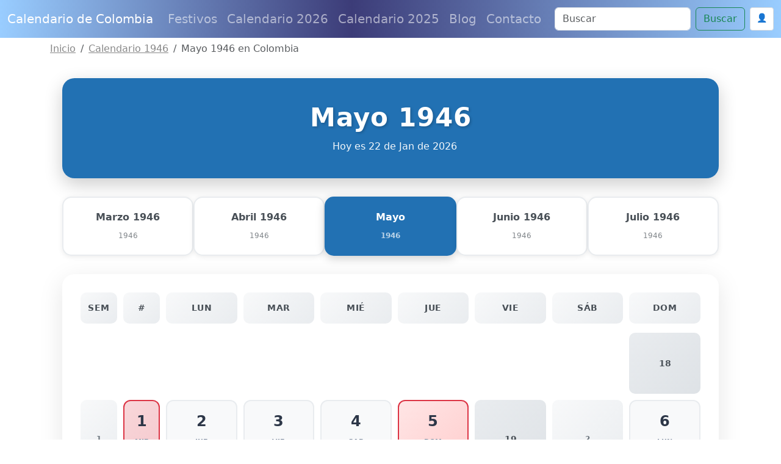

--- FILE ---
content_type: text/html; charset=utf-8
request_url: https://www.google.com/recaptcha/api2/anchor?ar=1&k=6Le2RAsrAAAAAD-Qz87XwaXoUgU4sq9wnNjMXIOU&co=aHR0cHM6Ly93d3cuY2FsZW5kYXJpb2RlY29sb21iaWEuY29tOjQ0Mw..&hl=en&v=PoyoqOPhxBO7pBk68S4YbpHZ&size=normal&anchor-ms=20000&execute-ms=30000&cb=sn2mrn6jx708
body_size: 49623
content:
<!DOCTYPE HTML><html dir="ltr" lang="en"><head><meta http-equiv="Content-Type" content="text/html; charset=UTF-8">
<meta http-equiv="X-UA-Compatible" content="IE=edge">
<title>reCAPTCHA</title>
<style type="text/css">
/* cyrillic-ext */
@font-face {
  font-family: 'Roboto';
  font-style: normal;
  font-weight: 400;
  font-stretch: 100%;
  src: url(//fonts.gstatic.com/s/roboto/v48/KFO7CnqEu92Fr1ME7kSn66aGLdTylUAMa3GUBHMdazTgWw.woff2) format('woff2');
  unicode-range: U+0460-052F, U+1C80-1C8A, U+20B4, U+2DE0-2DFF, U+A640-A69F, U+FE2E-FE2F;
}
/* cyrillic */
@font-face {
  font-family: 'Roboto';
  font-style: normal;
  font-weight: 400;
  font-stretch: 100%;
  src: url(//fonts.gstatic.com/s/roboto/v48/KFO7CnqEu92Fr1ME7kSn66aGLdTylUAMa3iUBHMdazTgWw.woff2) format('woff2');
  unicode-range: U+0301, U+0400-045F, U+0490-0491, U+04B0-04B1, U+2116;
}
/* greek-ext */
@font-face {
  font-family: 'Roboto';
  font-style: normal;
  font-weight: 400;
  font-stretch: 100%;
  src: url(//fonts.gstatic.com/s/roboto/v48/KFO7CnqEu92Fr1ME7kSn66aGLdTylUAMa3CUBHMdazTgWw.woff2) format('woff2');
  unicode-range: U+1F00-1FFF;
}
/* greek */
@font-face {
  font-family: 'Roboto';
  font-style: normal;
  font-weight: 400;
  font-stretch: 100%;
  src: url(//fonts.gstatic.com/s/roboto/v48/KFO7CnqEu92Fr1ME7kSn66aGLdTylUAMa3-UBHMdazTgWw.woff2) format('woff2');
  unicode-range: U+0370-0377, U+037A-037F, U+0384-038A, U+038C, U+038E-03A1, U+03A3-03FF;
}
/* math */
@font-face {
  font-family: 'Roboto';
  font-style: normal;
  font-weight: 400;
  font-stretch: 100%;
  src: url(//fonts.gstatic.com/s/roboto/v48/KFO7CnqEu92Fr1ME7kSn66aGLdTylUAMawCUBHMdazTgWw.woff2) format('woff2');
  unicode-range: U+0302-0303, U+0305, U+0307-0308, U+0310, U+0312, U+0315, U+031A, U+0326-0327, U+032C, U+032F-0330, U+0332-0333, U+0338, U+033A, U+0346, U+034D, U+0391-03A1, U+03A3-03A9, U+03B1-03C9, U+03D1, U+03D5-03D6, U+03F0-03F1, U+03F4-03F5, U+2016-2017, U+2034-2038, U+203C, U+2040, U+2043, U+2047, U+2050, U+2057, U+205F, U+2070-2071, U+2074-208E, U+2090-209C, U+20D0-20DC, U+20E1, U+20E5-20EF, U+2100-2112, U+2114-2115, U+2117-2121, U+2123-214F, U+2190, U+2192, U+2194-21AE, U+21B0-21E5, U+21F1-21F2, U+21F4-2211, U+2213-2214, U+2216-22FF, U+2308-230B, U+2310, U+2319, U+231C-2321, U+2336-237A, U+237C, U+2395, U+239B-23B7, U+23D0, U+23DC-23E1, U+2474-2475, U+25AF, U+25B3, U+25B7, U+25BD, U+25C1, U+25CA, U+25CC, U+25FB, U+266D-266F, U+27C0-27FF, U+2900-2AFF, U+2B0E-2B11, U+2B30-2B4C, U+2BFE, U+3030, U+FF5B, U+FF5D, U+1D400-1D7FF, U+1EE00-1EEFF;
}
/* symbols */
@font-face {
  font-family: 'Roboto';
  font-style: normal;
  font-weight: 400;
  font-stretch: 100%;
  src: url(//fonts.gstatic.com/s/roboto/v48/KFO7CnqEu92Fr1ME7kSn66aGLdTylUAMaxKUBHMdazTgWw.woff2) format('woff2');
  unicode-range: U+0001-000C, U+000E-001F, U+007F-009F, U+20DD-20E0, U+20E2-20E4, U+2150-218F, U+2190, U+2192, U+2194-2199, U+21AF, U+21E6-21F0, U+21F3, U+2218-2219, U+2299, U+22C4-22C6, U+2300-243F, U+2440-244A, U+2460-24FF, U+25A0-27BF, U+2800-28FF, U+2921-2922, U+2981, U+29BF, U+29EB, U+2B00-2BFF, U+4DC0-4DFF, U+FFF9-FFFB, U+10140-1018E, U+10190-1019C, U+101A0, U+101D0-101FD, U+102E0-102FB, U+10E60-10E7E, U+1D2C0-1D2D3, U+1D2E0-1D37F, U+1F000-1F0FF, U+1F100-1F1AD, U+1F1E6-1F1FF, U+1F30D-1F30F, U+1F315, U+1F31C, U+1F31E, U+1F320-1F32C, U+1F336, U+1F378, U+1F37D, U+1F382, U+1F393-1F39F, U+1F3A7-1F3A8, U+1F3AC-1F3AF, U+1F3C2, U+1F3C4-1F3C6, U+1F3CA-1F3CE, U+1F3D4-1F3E0, U+1F3ED, U+1F3F1-1F3F3, U+1F3F5-1F3F7, U+1F408, U+1F415, U+1F41F, U+1F426, U+1F43F, U+1F441-1F442, U+1F444, U+1F446-1F449, U+1F44C-1F44E, U+1F453, U+1F46A, U+1F47D, U+1F4A3, U+1F4B0, U+1F4B3, U+1F4B9, U+1F4BB, U+1F4BF, U+1F4C8-1F4CB, U+1F4D6, U+1F4DA, U+1F4DF, U+1F4E3-1F4E6, U+1F4EA-1F4ED, U+1F4F7, U+1F4F9-1F4FB, U+1F4FD-1F4FE, U+1F503, U+1F507-1F50B, U+1F50D, U+1F512-1F513, U+1F53E-1F54A, U+1F54F-1F5FA, U+1F610, U+1F650-1F67F, U+1F687, U+1F68D, U+1F691, U+1F694, U+1F698, U+1F6AD, U+1F6B2, U+1F6B9-1F6BA, U+1F6BC, U+1F6C6-1F6CF, U+1F6D3-1F6D7, U+1F6E0-1F6EA, U+1F6F0-1F6F3, U+1F6F7-1F6FC, U+1F700-1F7FF, U+1F800-1F80B, U+1F810-1F847, U+1F850-1F859, U+1F860-1F887, U+1F890-1F8AD, U+1F8B0-1F8BB, U+1F8C0-1F8C1, U+1F900-1F90B, U+1F93B, U+1F946, U+1F984, U+1F996, U+1F9E9, U+1FA00-1FA6F, U+1FA70-1FA7C, U+1FA80-1FA89, U+1FA8F-1FAC6, U+1FACE-1FADC, U+1FADF-1FAE9, U+1FAF0-1FAF8, U+1FB00-1FBFF;
}
/* vietnamese */
@font-face {
  font-family: 'Roboto';
  font-style: normal;
  font-weight: 400;
  font-stretch: 100%;
  src: url(//fonts.gstatic.com/s/roboto/v48/KFO7CnqEu92Fr1ME7kSn66aGLdTylUAMa3OUBHMdazTgWw.woff2) format('woff2');
  unicode-range: U+0102-0103, U+0110-0111, U+0128-0129, U+0168-0169, U+01A0-01A1, U+01AF-01B0, U+0300-0301, U+0303-0304, U+0308-0309, U+0323, U+0329, U+1EA0-1EF9, U+20AB;
}
/* latin-ext */
@font-face {
  font-family: 'Roboto';
  font-style: normal;
  font-weight: 400;
  font-stretch: 100%;
  src: url(//fonts.gstatic.com/s/roboto/v48/KFO7CnqEu92Fr1ME7kSn66aGLdTylUAMa3KUBHMdazTgWw.woff2) format('woff2');
  unicode-range: U+0100-02BA, U+02BD-02C5, U+02C7-02CC, U+02CE-02D7, U+02DD-02FF, U+0304, U+0308, U+0329, U+1D00-1DBF, U+1E00-1E9F, U+1EF2-1EFF, U+2020, U+20A0-20AB, U+20AD-20C0, U+2113, U+2C60-2C7F, U+A720-A7FF;
}
/* latin */
@font-face {
  font-family: 'Roboto';
  font-style: normal;
  font-weight: 400;
  font-stretch: 100%;
  src: url(//fonts.gstatic.com/s/roboto/v48/KFO7CnqEu92Fr1ME7kSn66aGLdTylUAMa3yUBHMdazQ.woff2) format('woff2');
  unicode-range: U+0000-00FF, U+0131, U+0152-0153, U+02BB-02BC, U+02C6, U+02DA, U+02DC, U+0304, U+0308, U+0329, U+2000-206F, U+20AC, U+2122, U+2191, U+2193, U+2212, U+2215, U+FEFF, U+FFFD;
}
/* cyrillic-ext */
@font-face {
  font-family: 'Roboto';
  font-style: normal;
  font-weight: 500;
  font-stretch: 100%;
  src: url(//fonts.gstatic.com/s/roboto/v48/KFO7CnqEu92Fr1ME7kSn66aGLdTylUAMa3GUBHMdazTgWw.woff2) format('woff2');
  unicode-range: U+0460-052F, U+1C80-1C8A, U+20B4, U+2DE0-2DFF, U+A640-A69F, U+FE2E-FE2F;
}
/* cyrillic */
@font-face {
  font-family: 'Roboto';
  font-style: normal;
  font-weight: 500;
  font-stretch: 100%;
  src: url(//fonts.gstatic.com/s/roboto/v48/KFO7CnqEu92Fr1ME7kSn66aGLdTylUAMa3iUBHMdazTgWw.woff2) format('woff2');
  unicode-range: U+0301, U+0400-045F, U+0490-0491, U+04B0-04B1, U+2116;
}
/* greek-ext */
@font-face {
  font-family: 'Roboto';
  font-style: normal;
  font-weight: 500;
  font-stretch: 100%;
  src: url(//fonts.gstatic.com/s/roboto/v48/KFO7CnqEu92Fr1ME7kSn66aGLdTylUAMa3CUBHMdazTgWw.woff2) format('woff2');
  unicode-range: U+1F00-1FFF;
}
/* greek */
@font-face {
  font-family: 'Roboto';
  font-style: normal;
  font-weight: 500;
  font-stretch: 100%;
  src: url(//fonts.gstatic.com/s/roboto/v48/KFO7CnqEu92Fr1ME7kSn66aGLdTylUAMa3-UBHMdazTgWw.woff2) format('woff2');
  unicode-range: U+0370-0377, U+037A-037F, U+0384-038A, U+038C, U+038E-03A1, U+03A3-03FF;
}
/* math */
@font-face {
  font-family: 'Roboto';
  font-style: normal;
  font-weight: 500;
  font-stretch: 100%;
  src: url(//fonts.gstatic.com/s/roboto/v48/KFO7CnqEu92Fr1ME7kSn66aGLdTylUAMawCUBHMdazTgWw.woff2) format('woff2');
  unicode-range: U+0302-0303, U+0305, U+0307-0308, U+0310, U+0312, U+0315, U+031A, U+0326-0327, U+032C, U+032F-0330, U+0332-0333, U+0338, U+033A, U+0346, U+034D, U+0391-03A1, U+03A3-03A9, U+03B1-03C9, U+03D1, U+03D5-03D6, U+03F0-03F1, U+03F4-03F5, U+2016-2017, U+2034-2038, U+203C, U+2040, U+2043, U+2047, U+2050, U+2057, U+205F, U+2070-2071, U+2074-208E, U+2090-209C, U+20D0-20DC, U+20E1, U+20E5-20EF, U+2100-2112, U+2114-2115, U+2117-2121, U+2123-214F, U+2190, U+2192, U+2194-21AE, U+21B0-21E5, U+21F1-21F2, U+21F4-2211, U+2213-2214, U+2216-22FF, U+2308-230B, U+2310, U+2319, U+231C-2321, U+2336-237A, U+237C, U+2395, U+239B-23B7, U+23D0, U+23DC-23E1, U+2474-2475, U+25AF, U+25B3, U+25B7, U+25BD, U+25C1, U+25CA, U+25CC, U+25FB, U+266D-266F, U+27C0-27FF, U+2900-2AFF, U+2B0E-2B11, U+2B30-2B4C, U+2BFE, U+3030, U+FF5B, U+FF5D, U+1D400-1D7FF, U+1EE00-1EEFF;
}
/* symbols */
@font-face {
  font-family: 'Roboto';
  font-style: normal;
  font-weight: 500;
  font-stretch: 100%;
  src: url(//fonts.gstatic.com/s/roboto/v48/KFO7CnqEu92Fr1ME7kSn66aGLdTylUAMaxKUBHMdazTgWw.woff2) format('woff2');
  unicode-range: U+0001-000C, U+000E-001F, U+007F-009F, U+20DD-20E0, U+20E2-20E4, U+2150-218F, U+2190, U+2192, U+2194-2199, U+21AF, U+21E6-21F0, U+21F3, U+2218-2219, U+2299, U+22C4-22C6, U+2300-243F, U+2440-244A, U+2460-24FF, U+25A0-27BF, U+2800-28FF, U+2921-2922, U+2981, U+29BF, U+29EB, U+2B00-2BFF, U+4DC0-4DFF, U+FFF9-FFFB, U+10140-1018E, U+10190-1019C, U+101A0, U+101D0-101FD, U+102E0-102FB, U+10E60-10E7E, U+1D2C0-1D2D3, U+1D2E0-1D37F, U+1F000-1F0FF, U+1F100-1F1AD, U+1F1E6-1F1FF, U+1F30D-1F30F, U+1F315, U+1F31C, U+1F31E, U+1F320-1F32C, U+1F336, U+1F378, U+1F37D, U+1F382, U+1F393-1F39F, U+1F3A7-1F3A8, U+1F3AC-1F3AF, U+1F3C2, U+1F3C4-1F3C6, U+1F3CA-1F3CE, U+1F3D4-1F3E0, U+1F3ED, U+1F3F1-1F3F3, U+1F3F5-1F3F7, U+1F408, U+1F415, U+1F41F, U+1F426, U+1F43F, U+1F441-1F442, U+1F444, U+1F446-1F449, U+1F44C-1F44E, U+1F453, U+1F46A, U+1F47D, U+1F4A3, U+1F4B0, U+1F4B3, U+1F4B9, U+1F4BB, U+1F4BF, U+1F4C8-1F4CB, U+1F4D6, U+1F4DA, U+1F4DF, U+1F4E3-1F4E6, U+1F4EA-1F4ED, U+1F4F7, U+1F4F9-1F4FB, U+1F4FD-1F4FE, U+1F503, U+1F507-1F50B, U+1F50D, U+1F512-1F513, U+1F53E-1F54A, U+1F54F-1F5FA, U+1F610, U+1F650-1F67F, U+1F687, U+1F68D, U+1F691, U+1F694, U+1F698, U+1F6AD, U+1F6B2, U+1F6B9-1F6BA, U+1F6BC, U+1F6C6-1F6CF, U+1F6D3-1F6D7, U+1F6E0-1F6EA, U+1F6F0-1F6F3, U+1F6F7-1F6FC, U+1F700-1F7FF, U+1F800-1F80B, U+1F810-1F847, U+1F850-1F859, U+1F860-1F887, U+1F890-1F8AD, U+1F8B0-1F8BB, U+1F8C0-1F8C1, U+1F900-1F90B, U+1F93B, U+1F946, U+1F984, U+1F996, U+1F9E9, U+1FA00-1FA6F, U+1FA70-1FA7C, U+1FA80-1FA89, U+1FA8F-1FAC6, U+1FACE-1FADC, U+1FADF-1FAE9, U+1FAF0-1FAF8, U+1FB00-1FBFF;
}
/* vietnamese */
@font-face {
  font-family: 'Roboto';
  font-style: normal;
  font-weight: 500;
  font-stretch: 100%;
  src: url(//fonts.gstatic.com/s/roboto/v48/KFO7CnqEu92Fr1ME7kSn66aGLdTylUAMa3OUBHMdazTgWw.woff2) format('woff2');
  unicode-range: U+0102-0103, U+0110-0111, U+0128-0129, U+0168-0169, U+01A0-01A1, U+01AF-01B0, U+0300-0301, U+0303-0304, U+0308-0309, U+0323, U+0329, U+1EA0-1EF9, U+20AB;
}
/* latin-ext */
@font-face {
  font-family: 'Roboto';
  font-style: normal;
  font-weight: 500;
  font-stretch: 100%;
  src: url(//fonts.gstatic.com/s/roboto/v48/KFO7CnqEu92Fr1ME7kSn66aGLdTylUAMa3KUBHMdazTgWw.woff2) format('woff2');
  unicode-range: U+0100-02BA, U+02BD-02C5, U+02C7-02CC, U+02CE-02D7, U+02DD-02FF, U+0304, U+0308, U+0329, U+1D00-1DBF, U+1E00-1E9F, U+1EF2-1EFF, U+2020, U+20A0-20AB, U+20AD-20C0, U+2113, U+2C60-2C7F, U+A720-A7FF;
}
/* latin */
@font-face {
  font-family: 'Roboto';
  font-style: normal;
  font-weight: 500;
  font-stretch: 100%;
  src: url(//fonts.gstatic.com/s/roboto/v48/KFO7CnqEu92Fr1ME7kSn66aGLdTylUAMa3yUBHMdazQ.woff2) format('woff2');
  unicode-range: U+0000-00FF, U+0131, U+0152-0153, U+02BB-02BC, U+02C6, U+02DA, U+02DC, U+0304, U+0308, U+0329, U+2000-206F, U+20AC, U+2122, U+2191, U+2193, U+2212, U+2215, U+FEFF, U+FFFD;
}
/* cyrillic-ext */
@font-face {
  font-family: 'Roboto';
  font-style: normal;
  font-weight: 900;
  font-stretch: 100%;
  src: url(//fonts.gstatic.com/s/roboto/v48/KFO7CnqEu92Fr1ME7kSn66aGLdTylUAMa3GUBHMdazTgWw.woff2) format('woff2');
  unicode-range: U+0460-052F, U+1C80-1C8A, U+20B4, U+2DE0-2DFF, U+A640-A69F, U+FE2E-FE2F;
}
/* cyrillic */
@font-face {
  font-family: 'Roboto';
  font-style: normal;
  font-weight: 900;
  font-stretch: 100%;
  src: url(//fonts.gstatic.com/s/roboto/v48/KFO7CnqEu92Fr1ME7kSn66aGLdTylUAMa3iUBHMdazTgWw.woff2) format('woff2');
  unicode-range: U+0301, U+0400-045F, U+0490-0491, U+04B0-04B1, U+2116;
}
/* greek-ext */
@font-face {
  font-family: 'Roboto';
  font-style: normal;
  font-weight: 900;
  font-stretch: 100%;
  src: url(//fonts.gstatic.com/s/roboto/v48/KFO7CnqEu92Fr1ME7kSn66aGLdTylUAMa3CUBHMdazTgWw.woff2) format('woff2');
  unicode-range: U+1F00-1FFF;
}
/* greek */
@font-face {
  font-family: 'Roboto';
  font-style: normal;
  font-weight: 900;
  font-stretch: 100%;
  src: url(//fonts.gstatic.com/s/roboto/v48/KFO7CnqEu92Fr1ME7kSn66aGLdTylUAMa3-UBHMdazTgWw.woff2) format('woff2');
  unicode-range: U+0370-0377, U+037A-037F, U+0384-038A, U+038C, U+038E-03A1, U+03A3-03FF;
}
/* math */
@font-face {
  font-family: 'Roboto';
  font-style: normal;
  font-weight: 900;
  font-stretch: 100%;
  src: url(//fonts.gstatic.com/s/roboto/v48/KFO7CnqEu92Fr1ME7kSn66aGLdTylUAMawCUBHMdazTgWw.woff2) format('woff2');
  unicode-range: U+0302-0303, U+0305, U+0307-0308, U+0310, U+0312, U+0315, U+031A, U+0326-0327, U+032C, U+032F-0330, U+0332-0333, U+0338, U+033A, U+0346, U+034D, U+0391-03A1, U+03A3-03A9, U+03B1-03C9, U+03D1, U+03D5-03D6, U+03F0-03F1, U+03F4-03F5, U+2016-2017, U+2034-2038, U+203C, U+2040, U+2043, U+2047, U+2050, U+2057, U+205F, U+2070-2071, U+2074-208E, U+2090-209C, U+20D0-20DC, U+20E1, U+20E5-20EF, U+2100-2112, U+2114-2115, U+2117-2121, U+2123-214F, U+2190, U+2192, U+2194-21AE, U+21B0-21E5, U+21F1-21F2, U+21F4-2211, U+2213-2214, U+2216-22FF, U+2308-230B, U+2310, U+2319, U+231C-2321, U+2336-237A, U+237C, U+2395, U+239B-23B7, U+23D0, U+23DC-23E1, U+2474-2475, U+25AF, U+25B3, U+25B7, U+25BD, U+25C1, U+25CA, U+25CC, U+25FB, U+266D-266F, U+27C0-27FF, U+2900-2AFF, U+2B0E-2B11, U+2B30-2B4C, U+2BFE, U+3030, U+FF5B, U+FF5D, U+1D400-1D7FF, U+1EE00-1EEFF;
}
/* symbols */
@font-face {
  font-family: 'Roboto';
  font-style: normal;
  font-weight: 900;
  font-stretch: 100%;
  src: url(//fonts.gstatic.com/s/roboto/v48/KFO7CnqEu92Fr1ME7kSn66aGLdTylUAMaxKUBHMdazTgWw.woff2) format('woff2');
  unicode-range: U+0001-000C, U+000E-001F, U+007F-009F, U+20DD-20E0, U+20E2-20E4, U+2150-218F, U+2190, U+2192, U+2194-2199, U+21AF, U+21E6-21F0, U+21F3, U+2218-2219, U+2299, U+22C4-22C6, U+2300-243F, U+2440-244A, U+2460-24FF, U+25A0-27BF, U+2800-28FF, U+2921-2922, U+2981, U+29BF, U+29EB, U+2B00-2BFF, U+4DC0-4DFF, U+FFF9-FFFB, U+10140-1018E, U+10190-1019C, U+101A0, U+101D0-101FD, U+102E0-102FB, U+10E60-10E7E, U+1D2C0-1D2D3, U+1D2E0-1D37F, U+1F000-1F0FF, U+1F100-1F1AD, U+1F1E6-1F1FF, U+1F30D-1F30F, U+1F315, U+1F31C, U+1F31E, U+1F320-1F32C, U+1F336, U+1F378, U+1F37D, U+1F382, U+1F393-1F39F, U+1F3A7-1F3A8, U+1F3AC-1F3AF, U+1F3C2, U+1F3C4-1F3C6, U+1F3CA-1F3CE, U+1F3D4-1F3E0, U+1F3ED, U+1F3F1-1F3F3, U+1F3F5-1F3F7, U+1F408, U+1F415, U+1F41F, U+1F426, U+1F43F, U+1F441-1F442, U+1F444, U+1F446-1F449, U+1F44C-1F44E, U+1F453, U+1F46A, U+1F47D, U+1F4A3, U+1F4B0, U+1F4B3, U+1F4B9, U+1F4BB, U+1F4BF, U+1F4C8-1F4CB, U+1F4D6, U+1F4DA, U+1F4DF, U+1F4E3-1F4E6, U+1F4EA-1F4ED, U+1F4F7, U+1F4F9-1F4FB, U+1F4FD-1F4FE, U+1F503, U+1F507-1F50B, U+1F50D, U+1F512-1F513, U+1F53E-1F54A, U+1F54F-1F5FA, U+1F610, U+1F650-1F67F, U+1F687, U+1F68D, U+1F691, U+1F694, U+1F698, U+1F6AD, U+1F6B2, U+1F6B9-1F6BA, U+1F6BC, U+1F6C6-1F6CF, U+1F6D3-1F6D7, U+1F6E0-1F6EA, U+1F6F0-1F6F3, U+1F6F7-1F6FC, U+1F700-1F7FF, U+1F800-1F80B, U+1F810-1F847, U+1F850-1F859, U+1F860-1F887, U+1F890-1F8AD, U+1F8B0-1F8BB, U+1F8C0-1F8C1, U+1F900-1F90B, U+1F93B, U+1F946, U+1F984, U+1F996, U+1F9E9, U+1FA00-1FA6F, U+1FA70-1FA7C, U+1FA80-1FA89, U+1FA8F-1FAC6, U+1FACE-1FADC, U+1FADF-1FAE9, U+1FAF0-1FAF8, U+1FB00-1FBFF;
}
/* vietnamese */
@font-face {
  font-family: 'Roboto';
  font-style: normal;
  font-weight: 900;
  font-stretch: 100%;
  src: url(//fonts.gstatic.com/s/roboto/v48/KFO7CnqEu92Fr1ME7kSn66aGLdTylUAMa3OUBHMdazTgWw.woff2) format('woff2');
  unicode-range: U+0102-0103, U+0110-0111, U+0128-0129, U+0168-0169, U+01A0-01A1, U+01AF-01B0, U+0300-0301, U+0303-0304, U+0308-0309, U+0323, U+0329, U+1EA0-1EF9, U+20AB;
}
/* latin-ext */
@font-face {
  font-family: 'Roboto';
  font-style: normal;
  font-weight: 900;
  font-stretch: 100%;
  src: url(//fonts.gstatic.com/s/roboto/v48/KFO7CnqEu92Fr1ME7kSn66aGLdTylUAMa3KUBHMdazTgWw.woff2) format('woff2');
  unicode-range: U+0100-02BA, U+02BD-02C5, U+02C7-02CC, U+02CE-02D7, U+02DD-02FF, U+0304, U+0308, U+0329, U+1D00-1DBF, U+1E00-1E9F, U+1EF2-1EFF, U+2020, U+20A0-20AB, U+20AD-20C0, U+2113, U+2C60-2C7F, U+A720-A7FF;
}
/* latin */
@font-face {
  font-family: 'Roboto';
  font-style: normal;
  font-weight: 900;
  font-stretch: 100%;
  src: url(//fonts.gstatic.com/s/roboto/v48/KFO7CnqEu92Fr1ME7kSn66aGLdTylUAMa3yUBHMdazQ.woff2) format('woff2');
  unicode-range: U+0000-00FF, U+0131, U+0152-0153, U+02BB-02BC, U+02C6, U+02DA, U+02DC, U+0304, U+0308, U+0329, U+2000-206F, U+20AC, U+2122, U+2191, U+2193, U+2212, U+2215, U+FEFF, U+FFFD;
}

</style>
<link rel="stylesheet" type="text/css" href="https://www.gstatic.com/recaptcha/releases/PoyoqOPhxBO7pBk68S4YbpHZ/styles__ltr.css">
<script nonce="Q26-ofcbbL4_FboSOUmcNA" type="text/javascript">window['__recaptcha_api'] = 'https://www.google.com/recaptcha/api2/';</script>
<script type="text/javascript" src="https://www.gstatic.com/recaptcha/releases/PoyoqOPhxBO7pBk68S4YbpHZ/recaptcha__en.js" nonce="Q26-ofcbbL4_FboSOUmcNA">
      
    </script></head>
<body><div id="rc-anchor-alert" class="rc-anchor-alert"></div>
<input type="hidden" id="recaptcha-token" value="[base64]">
<script type="text/javascript" nonce="Q26-ofcbbL4_FboSOUmcNA">
      recaptcha.anchor.Main.init("[\x22ainput\x22,[\x22bgdata\x22,\x22\x22,\[base64]/[base64]/[base64]/bmV3IHJbeF0oY1swXSk6RT09Mj9uZXcgclt4XShjWzBdLGNbMV0pOkU9PTM/bmV3IHJbeF0oY1swXSxjWzFdLGNbMl0pOkU9PTQ/[base64]/[base64]/[base64]/[base64]/[base64]/[base64]/[base64]/[base64]\x22,\[base64]\\u003d\\u003d\x22,\x22wo9aw7kmAXAow4AWdTPCusO7Jx1fwpjDlDLDssKswrXCuMK/wonDr8K+EcKMYcKJwrkcOAdLDgjCj8KZdcO/X8KnIcKEwq/[base64]/CqE3DvkXCncKYTMOMwqhlUMKqw6c8XcO/[base64]/[base64]/[base64]/DrcK4wo0UbQ7CucKiQcOeLMKtdH1Vw5FkdlRlwq/[base64]/[base64]/DrsKRdDTCtMOEJ3PDhinDpsK2JcOZR0YVwrrDqFwSw5wdwqUCwqnDqS/[base64]/[base64]/Cm8KOwpJkw6zDqsKQPmHClkLCkWc5C8KGw4MtwoPCjH8VYF8ZLEoswqcGDn5+CsOXAno+P27CjMKeD8KCwrLDg8O0w7LDvDsiK8K4wpTDtwNkFsOww6VwPFjCpBxyTFUUw5zDssONwqXDtGLDl3BmDMKWelIywr/DgXFNwpfDkCPChUpowr3CjiM/EBLDg0xQw7vDlFjCmcKOwpYCe8KwwrZoDgnDnibDgm9XCcKyw70NccOcLi08Php5CjvCrGJoK8OeK8ObwpcSNmMCwpsswqzCkF1iJMOlXcKTLR/DgyFqfMO3w6jCtsOLGsOuw75Uw4vDhiUZG1QrHcOMJWHCt8O/w5I0OMO5wq4PBGEfw7/DscOwwrrDh8KHEMOyw4MnV8KOwo/DghLCusKhEMKew7Adw4zDoAMPQDPCoMKdE2htJsOPABtpHRHDuwTDpcOGw5XDoAoXYCI2K3vCi8OARcKlezUuw49QJMOaw5JPC8O/[base64]/DhsOJenHDuXU0XWHDj8KXw5QCfMOpwq8Ew7tjwp1Yw67DgMK3WsO6wrwpw6AHAMOFA8Kfw6jDgsKOD3R+w4nCnjEZLlA7a8KbawdZwpDDjnvCpyFPTcKCYsKYcBXCtVPDs8O/w7bChsKlw4onI0fCnBklw4ZoV0w4LcKiOXI1UQ7Ci3dIGhMHFid4bkgDbBTDtBgSZsKsw6BSw4/CucOxLMOzw7sAw70mcn3CmMOQwqhdXyXDuistwr3DhMKYA8O6wqFZIcK5wp/DnsOGw53Dk2PCkcKCw6wOXi/DmMOISMKgIcO/eyVhZy5mHGnChsKbw6rDuwnDssKcw6ReBsObw4xNL8KqDcOeDsO6CGrDjwzDjcKZElXDpMKjQEs4TcKHKxV1asOSG2XDjsKXw4sMw7nDl8K3wpMewpkOwqzCvVfDo2XCosKEGcKgIQ3CicKeJ0TCs8K8NMOLwrU0w7FvKl4Tw51/ZB7Cj8Ohw5/CuEYawqdIPMOKJsKKN8KZw4wWBk5Dw4TDjcKOXMKTw7/CsMO5O01IUsK+w5HCsMOIwqrDhsO7F2TCpMKKw4HCk1fCphrCm1IzaQ/DvMOvwrUBA8Kbw7x5M8OOTMOhw6w6bWrCiR/[base64]/DnX3DmTEJdsK2fMKmHC8pw6DDiypAW8Kww5x9wr4Gwo1Zwqw8w6rDh8OnTMKyU8OwTWEFwqZAw40ow7bDpVogXVPDvlhBHnBAw7NCDgkiwqZ/WkfDksKeDyIQSUwsw5LCpRlUUsKsw65Mw7DCscO2HyZSw5PCkhd1w78ZA1XCh1dUH8Opw61Dw6TCmcOnUsOqMyLDvHJkwpXCocKGaX14w4LCkzZXw4nClgbCs8KtwpkbBcOVwqBgY8KxMwvDjzdNw59gw6MbwrHCoB/DvsKRHnnDqzTDpwDDuA/CpGtaw7gRBFDCvUDCpUwrKMOQwrTDvcKrBV7DolJzwqfDssOrwqkBbnrDt8O3QsORG8Kxw7FfT03CvMKlPjbDnMKHPXZ6SsOvw7vChAbClcKJw6DCiSbCjRJew5nDhMKkdcKUw6PCgcKrw7bCoWbDigYBI8O+Kn/Ckk7Dk3ALIMKTNitHw5hbNzJUK8KHwojCh8K7WcKaw63Dvx44wowgwoTCrjXDrsOswqhHwqXDjxzDhTTDrGdLJ8OTB1/DjVPDnRrDrMOsw6YLwr/Dg8OYLH7Csicbw5R6ecKjC0bDuzsKf0rDrMO3Ww1Hw7pzw79jw7QJwqFNHcKgVcOkwp0Ewo4VI8KXXsOjwq8Lw4fDsVx1wqFXw4rDn8Khw77Ci01cw6zCv8O/[base64]/[base64]/wptEwqVFw745wq5mSMO3AVfCicO5ZWBbCMKHw7JEQ0wkw50EwqvDq2NpcsOSwrADw5duO8OhZcKMwo/DtsO+aEfClQnCs3PCisOuDsKQwr8eTXjCrBrDv8ONw5zDt8OSw7/CnirDs8OEw4fCicKQw7XCtcK6QsKRWGJ4axvDssONw57CrR1JXCtcGsOyBho6wqnDqDzDn8O8wrbDgsOPw4fDjTfDoioIw53CrxbDmkYgw4/CkcKKZsOIw5PDlsOrw4lKwoh0w5nCk2wIw7Jxw6h6UMKJwpnDi8OsMcKxwpDCrgjCvMKhwp7Ct8KwdG3CicOow68hw7Nlw58nw7wdw57Do3nCr8KYw57Do8KGw4PDg8Olw5Rtwq3DrAPCi2lcwoPCtnLDhsOGFyRwVRTCo0bCpWk/[base64]/DpTdtXWRnJS9mV8Krw7QUw5wKXMKwwo4gwpwCWi7CmsKAw7hbw4F3EcOawp7DrTg5wqjDoSfDgSFIB2w7w7s3RsK6IsKFw5UFw5Q7KMK/w5LCgVvCnS/Ch8O4w4fCocOFXRjDgQ7CliFWwpMLwptmChl4wovDucK5e1N6fsK6w6J5OyAgwpZmQhXCi39GBsOewootw6VUDcO5UMKdbwQvw7DCkQhxJTEkesOew54GfcK7worCvnkJwpLCicOtw7Fiw5N9wr/CrcKnwofCvsKXEXDDmcKIwpZIwpcCwqhjwo0OesKNe8OGwpEPw60XZV7CkG3CocKRFsO/dAk/wrYWRcK8UhvDuC0NQMOHEcKXTMKDT8Oyw4DCsMOnwrPClcKCDMOoccOsw6vCg14awpTDpCzDpcKfUUXCnHguGsORcsOOwqvCnQsLPMKMBsOYwppXZ8O/S0EyXDnCkT8IwofCv8Kjw6pkwqE+OV9EFT/Cmm7DlcK4w6cgV1VawpDDiyXDsHhidhFVb8Ofw455JzRcPsOsw5HCmsOXW8Kuw5VqPmZaU8O3w4R2EMKdw4vCk8OiXcOyBhZSwpDCkGvDhsOtDTbCjMO4C3QFw4/CiiPDo0fCsHYfw40wwpsIw744wrzCigzDoTTDgzMCw6Ayw7Yiw7fDrMKtwpDCnMOlAX/DmcOVXR4Nw4QMwoRDwq5Xw6sHElNfw6nDrsOzw7nCj8K9wr98eGZowot7X0rCpcOewoXCs8KEwq9cw4IFGlFLCRpeZVhOw4dAwo3Cn8KtwonCoRHDh8K3w77Dq3Bgw5Vfw45+w4/Dph3DpMKKw6jCmsOiw6TCoyEHTsOgeMKww4ATU8KiwqLDicOjYsOmQMKdw77Cklkew79JwqDDpMKBKsO0DWbCmcO7wrRPw7HChcOlw5/DtEs3w7PDl8Kjw4Mowq/[base64]/DiizDlgzDixfClHPDvcKPIMKbw4w0w4jCjWXDm8OnwptLwqPDmMOjNXp5LsOGAMKDwpcawpgQw5pkFkvDj0DDjcOPXQnCpsO+elB1w7poNMKaw68swo97UWItw63DmT7DvA3DvcO8OsO1GH/DhhFER8OEw4DDj8OowqDCpBZrAi7DjW7CmMO2wozCly7ClD3ClMKJezvDrDHCiV/DiGDDnUDDosOYwp0YccKkXnPCtCxwDCTDmMKJw4wBwr4iYsO0wrxjwp/CvMKEw6EvwqnDjMKmw4XCnl3DsBcGwovDjiDCkwADdEBxWjQBwrVMecOgwrNVw7xswpLDiSTDtn1oLzBGw7PClsOUHDQnwobDsMOzw4LCpMOnARnCncKmZU/CjR/DmlPDlMOhw7LCsTRtw6ofVh98RcKZBWvClwd7YVzCn8K3w5LDvMOhThLDjcKEw5IFNMOGw4vDt8Ocw4/CkcKbTMKgwq9sw6U/woHCtMKRw6PDg8KTwo3CisK+wpHCmRg8KQPDksOdbMKeeU82wrVUwofCtsKvw7XDmDTCsMK9wo3DvCBLJWEkBHTCtWnDrsOZw69iwqdbJ8KOwpTClcO4w6g/w519w7oewopQwqZjF8OYDcKlJcO8eMKww7c3GsOiUMO1woPDnzfDjMOXEVXCisOuw5lCw5hLd3J/[base64]/DicO2w6UzaXBlwphUaj3CkzjDuTfChgcJwqYtSMOyw7/[base64]/CjTPDpBhHGRkEwpvDlMKCM8KswonCpcK6OVQHc0YWMcOKUAvDq8Kvbj3Cv1QaB8ObwpjCusKGw6tXXcO7FsKEwq1Nw7QXenfClMOCw5jDn8K5LmhewqkCw4XCs8KiQMKcf8OTV8KNGsKVDSVTwr1saCUxDB3DiVkkw7/[base64]/Du8KLw67DqsOqfMK2GVNTKHExw7c6w7U2w4NWwqnChhPCiMKTw7UhwrRMXsOVDznDrWtKwp7Dn8O6wpfCgnPCvx8oKMOoX8KCIsO7TMKeBFbCiwkaCi4+ZH/DkxVEwqnCj8OqRcKJw5kOZsOOI8KkCsOAdVZ0cR9PKx/DpX0Kwo14w6XDhl1ncMKyw7XDscOkM8KNw7hkLXQPEcOBwp/CiRTDu2/CkcOpZBF2wqUOwrtfdsK1bDbCo8O4w4vCtQHCkX98w47DsEfDuifCmRNcwrDDrcOgwoIIw6hUYMKGLHzChMKDGsOKwpDDpwhAwrzDoMKdUCwdQsOpA2YLEsOYXW/DlcK1w7nDr0NsJA4aw5jCocOvw7JCwovDgVrCgyBAw7LCgAMTw6kuRygOX0TCkMOuw47CrsKxw48qHy7DtwhQwogzEcKvcMK3wrDDlBctVBrCjUbDklMXw6kfw4jDmgUhWUtfO8KKw7dew6AowrcKw5DCpz/[base64]/DpSwdwrsXw651w5fDj3bDtcOEHcKpw7cUFcK0SMKrwqh/E8ODw6Nfw6jDo8Kmw6/Cug/CoEZDb8O4w6cjGhrCiMKbKMK/RsOOdy0II3PDqMOiWx4yeMOyZsOGw51WFVPDtXc1ACM2wqNWw7ghd8Kie8KYw7bDrjDCjn92Wm3CvDzDoMKIJsKwZzw4w646dRnClxNQwo8qwrrDr8K2BBHDrnHCn8KtcMK+VMOsw5obUcO8DcKPWRDDrHJlcsOHwq/CvQQuw6fDhcOQeMKKWMKgD1FEwop6w7stwpQeHgtYSFLCm3LDjsK0DywQw6PCssOvw7DCtxhMw6kdw5DCs07DnR9TwqLCmMObVcOhHMKRwodyGcKEw44LwpvDsMOwXxUYfcOHEsKXw6XDtFYww70IwrLClE/DjFZXScO4w75lw5wcCUDDqcOFXm/[base64]/CpsO3X8OGw75Ow4oOasOhwpJvZ8KLwpLDogfCscOLw77DgQkWNMOMwrURNWvCgsKDXB/Dt8ObEXNJXRzDk3vDq0Izw6Qld8OeecOkw7jCkMKcLErDpcOfw5PDh8K9w6p/w7FEd8KSwpXCgsK/w7fDm0nCmcOdKxoqRHPDh8K8woUsHGQvwqbDuRtlR8K3w50mQMKkRHDCvzPDlkPDnVcdUzHDr8K0wohCJ8OkIzHCucKnNnNNwqDCpsKHwqnDimrDumlOw6NxaMKhGMKXUTU2wqvCsR/DrMKBMETDjmNMwo3DnsKZwo9MDsKmblLCl8KRGnXCik83QMK/AMOAw5HChsKgPcKZHsO2UGNawpbDicK2w5nDjcOdORjDs8Klw5pIPsOIw5rDlsKRwodQTxLDkcOLKgViUU/Dv8Kcw4vDl8OrHVEKbsKQOcO2wpwBwohFfmfDnsOmwoUXwpzCv2HDtyfDncK2TsO0T1kxJsO4woh+wr7DvHTDisO3VMKZQBvDosKIZcKmw7ofXmEmExlxfMOXIk/CvMO6NsOHw47DiMK3H8Oaw4g5wpPCusOcwpZnw4YJBMKxCDdjw7NgeMO1w7Rjwr8Jw7LDo8K/wojCnijCkMKlbcK6LHU/[base64]/DhijDj8KNw7LDhcKEaMKfaHdNWzDDisKzHknDoFNSwqjCrX5/w6c2HH9fXy1UwoPCpcKWOTIqwpHCkVd3wo0ywoLCkMKAfXfDi8OtwpvClW/CihN3w6LCusKmIMKTwrzCqMOSw6l8wpIKJ8OaDcKPMMOWwonCvcKtw7/Dm2LCuinDlsOTRsKSw4jChMK9TcOawo4tbQbCuTDCmW1twp/DpTNGwpXDu8ORD8OTd8KROAzDpVHCusK5OcOuwolPw7TCqMKowojDrx4TGsONF2rCgXrCiUXChXLCu0wdwrQBMcOqw4jDi8KUwoRRXmXCkn9jO3fDpcOgWcKcWARbw5sSfcOSdsONwo/CrcO3Cj7Dt8KvwpDCrCFLwrHCvcOmMMOGTMOsTyPCjMORacOAVygGw6ZUwpvCqsO1L8OiFMOBwo/CjQ7CqXQGw5fDshnDjSNIwojCiFcSw7R2Y2Q7w5Iaw79xLnHDlVPClsK9w63CpkvDqMKnO8OHK2BKS8KsEcOfw6XDq13CocOsYMOxbz/CncK/wovDtcK3AkzCqcOqYMONwrJCwrfCq8OiwpvCpcOfQzTCmUHDicKow6k+wqPCvsK1HAogJkhiwoHCi3dGDw7CiEhoworDqcKtw7UdKcOiw4FEwpJwwpkZaQrCpcKBwotZX8KhwrYqccK8wr1uwqvCkD5EG8Kdw6PCosOKw4VEwp/CvhrClFsvDAwbZFfDusKHw65aGGkfw63DjsK0w4fCjEHCo8OXcGwbwrbDsG0NBMK8wr/[base64]/CjsOTw61lw7onZ8K9wpbDtQrDpBnCpHDDuVTClyLCpFTDiysKUkXDlyULdjRsP8KyQRTDk8OPwpHDjsK3wrJtw6oZw57DrHfChk9pRMOROQkYchjDjMOTFAfDrsO9woXDvxZ/[base64]/[base64]/CgMK8QMO7YMOOw4B3AsOWw7Yrw7/ChMKfw6BLw6QXwo3DgBUlZRXDosO8QsKbwqTDlsKqNcKBWMOFdUfDqcOrw5DCjw9iwoHDqMK2LcOjwohtDcOww73Ckhp2BQ47woI1Y2DDu2U/w4zChsKMw4MKw4HCj8KTwrXCusKvT2XChmTDhTLDl8KrwqcfdMKaBcKtwq1pYBrCunTCoUQawoYLFxTCk8KGw6zDlRRwIwUdw7ddwqRfw5pUBGzCoWTDv1k0w7R6w6d8w5Zzw4/Ct0XDosKdw6DDtcKNfC9gw5LDnw7DrsKQwr3CqWbCnEUwX0NOw7fDqkzDmixtAcKoVcOKw60FFMOKw7nCscKrJcOlLVF1KAEfFcKbb8KPwrRoNVzCu8OZwqArLHwHw44kYSXCplbDui8Ww7DDnsKlMiXCvS41AMOePMOOwoDCjgo/w4l4w43CkQJLDsO5wpTCi8O+wrnDm8KWw6BSB8K3wqI7wqXDlhtiekQnBMKKwpTDq8OKwqfCpcOwMG8sVnt8UcK6wrtJw6pUwp3CusO/[base64]/Cu8OGHwjDjsOnw74JwrzCr2pcfyzCv0XDjMKAwrHCiMKAEMKJw5pvO8OBw6vClsKsRBfDuHbCvXVcwqPDngjDp8KiPShdBUnCl8OkasKXUD/DjQXCiMOvwrELwoTDqSPDpWg3w4HDv3zCmnLDs8KQdcKJwrbCgUAsCTLCm0cHXsO+cMO0CEBzHTrDtBYjM17CryAxw6JQwqbCgcOPRMOFwrXCvsOEwrjCnHpVLMKrGVDCqAckw4vCi8KhUG4GZsOawqM+w64KCS/[base64]/[base64]/DjsORwrhsw6/Cun/DsSTCiMK6BEXDqEQ9HkYIOFoTw5cSw57ChGHCvcO3wp/Cu1UnwozCi20pwqHCuAUgEALCmUbDmcKvw6R8wp/ChsK6w7LDrMOIwrBgWQdKKMKPCycqwojCj8KVaMOJGcO6IsKZw5XCoDR8K8O6S8OSwqt9w4rDpDHDqD/DqcKgw4PDmFxzI8KQL3UtOh7CqMKGw6UUw6TDicKmDgrDtjkjYMKLw6B8wrxswqBsw5LCosKrMHrCucK+wqTDqRDCrsK7QcK1woExw7LCu27CrsOOd8KoagwaNcKAwqvChWxSX8OlOcOpwpsnd8O8eks3b8OWfcO+w63ChmREHWhTw6/CnMKhMlfDqMK6wqDDrzDCjSfDhALCh2Esw4PCn8OJwoTCsnNJVlMVw49FasKcw6UEw6zDn23DhknDsg1PdjfCqcK3w6/[base64]/DrcOLwprDtMOXSMKiw7bDuMKZwpMqw48xJgYcw5pHTkA/XS/Do1LDgsOyFsK4csOew5MjBcOjScOOw4URw77CscK7wqrDtyrCtcK7c8KAYGwVfxHCosO5WsORwr7DssKKwpkrw4DDoTpnAGLDhXVBQQRTIX0ewq0hNcOXw4pgSjrDkwjCkcODw452wpZtKcKREE/DrRIaesKxcj8cw4/Cj8OsbMKPf1Vdw7U2Ln7Cj8KJTDjDhXBiwpHCp8KNw4R8w4fChsK3D8OmKnTDvm3CnsOow6XCtEI6wqnDj8ODwq/Dozdiwol1w7sNecKAJsOqwqzDiHRtw7IXwrfDtwczwp/Cl8KgRzLDh8O4cMOACTYsL0nCvnJ5w7jDkcOPUcOLwojCqMOLLiQFw59fwps0bMK/F8KBG3AqGcOGdltpw4IRIsKgw4XCj3wsTMKCSsOENcK8w5A0woYewqnDsMOuw5TCiBIQYk3CjsKrwoEOw7o2BAHDmAfDo8O9ER/DucK7wqvCvcO8w57DpRMAGlRAw41nwozCi8O/wptPS8OlworDoFxzwpjCowbDrT/DjsO4wooRwpd6ekxuw7VZAsK7w4EJeUPDs0vCtlklw6pnwo5NLGbDgRrDmsKjwpZJPcO6wo7Dp8OCSx9ew7dedEAZw6wMZ8Kuw5hjw51Gwox4CcKdDMO2w6N4FB5hMlvClDtGK2HDm8KeLcKdYsO5TcK6WF1PwptAbSnDky/CqsOZwrrDoMO6wp1xO33DkMO2B1bDsTQbMGYSZcOaQcOOI8KBw5DCg2XDk8OZw6vCoRxCF39Mw6XDsMKKG8O9TcKVw6ETwovCp8KKY8KZwp8lworDgw8UKipiw6DDoFEuMcOSw6wUwpXDtMO/bTh5I8KpGiTColvDucKzBsKbIh7CpsOLwqfClhfCrMKcazgkwrFfWh3Dn1MDwrl0G8Kew5U/[base64]/DqUXDiSN/EsKhIMOnwrPCuMKxwo/CvcOswoXCgMKsecOMIC41LcKPN0TDlsOEw5lWfywwHW/[base64]/fAfCvsOjCMOkTcKAwpBaw77Ch3PClMKXScKea8OKwogEFMK7wrF3wqfDkcOMaG0iacKLwog+fMO8bD/DrMOhwoUOeMOFw6vCqibChD8hwpMswqFfZcKmLsOXMDHDpANRKMKTw4rDmcObw7fCo8KdwoLCnXbCn0TCoMOlwr3CvcKSwqzClDDDhMOGDsK/[base64]/FcOgLzBNJcKkRzZZU8O/NMKyDMOpFcO+woXDqmPDssOUw4XCmg7DtzkYWiHCjTc+w7Vxw6YVwqjCoyfDqTnDkMKWKcOqwoZSwoLDkMK/w5HDg05DSMKfDsKjw5bCmsOGIjlOH1rCg14jworDgkt5w5LCgkjCkHlfwowxJk7Cv8OswoBqw5/DgE82WMK8XcOVAsKYYCZBOsKDS8OuwppHWQDDk0bClcKWRHcYOgBUwrBHKcKGw7A9w4DCjTZcw6zDkybDucOdw4jDrSXDtQ/[base64]/wqDCucOdwqNiY27DtsObDhVwJiA5wpzDhVZAw5vCr8KPV8OAE1Bbw6UwIsKSw5jCucOpwrfCm8OHRH94BxxMJWEDwqvDtlsdZcOTwpsbwoxhPcOTMcK/PMK6w6TDm8KMEsOYwrbClsKvw6YPw6k9wrAITcKPQjdvwrTDoMKSwrPDm8Okwq7DoG/ChV/DhcORwq8ew4nCocKVf8O8w5onUsOcw6HCox05IsO8wqUvw5AewpfDu8KpwoxuDMKRbcK5woTDji7ClXXCiWl+QT0KMlrCocK/MMOZBGJAFE/[base64]/wovCgcOSw5fDmMOFwrbDs0JuasKaw6jCtsKHBndYw5zDpEoJw57DlGVQw53DkMO4CmLDmXfCk8OKfBxbwpXCqMOpw5pwwo7CvsKLw7lDwq/CqcOEH21RMht2MMO4w67CrV5vwqcXQwnDqsOTfMKgG8O1AlpLwrfDmQMCwqnCjjbDiMOrw7I0PsOYwqN6QMKFYcKLw7I4w77DjcKGZCbCoMK5w5/[base64]/CtHnDkcKDA8KBL8KJHMKhw6LDvcKLwrjClSDCinA9OAxLVGzCh8Kbb8O2ccKvYMOmw5A0ZEIBCUfCo1zDt3pZw5/DqEBZJ8Kqw7vDjsOxwq8ww6g0wpzDp8OMw6fCgsKJEcOOw7PDjMOKw601VizDjcKbwqjDuMKBMm7DrcKAwoPDoMKUfgbDgSF/wpoOJMO/wpzDtSNbw7wSWcO/[base64]/DpcO0w68Sw4/DmcKMPEDDny8uwpbDkRw/IADDrcOnw5s7w4LDhxF9I8Kdw71NwrTDi8K5w5jDu2Iqw6TCrsK/wrl+wrlZCcK5w5rCgcKfEcOiP8KzwqbCqcKYw7JCw5TClcKlw6BWfcK6RcOGKsKDw5rDmUHCg8O/AiHClnPDpVEdwqjCj8KrEcOXwpU5wpoSHFw6wrwwJ8K7w4w5FWkvwp8Mwp/Dq3XClMKdOkEfw4XChxd3AcOMwovDt8KewpzCsWHDosKxYDhYwq/DkDNkLMOVw5lLwrHClsKrw7hUw4hzwrjCmUpRSRTClsO1JS1Kw7/[base64]/DgMKTwp9BwrfCgSHDnMO3BMOqG8OfAEpuSDwLw54/Q2zCisKOD1sQw7LCsHoaQcKuZBDDkk/DoVMSecOeFTPCgcKUwojDjCoKwqfDqiJKEcO3cEMTVnLCoMKMwogRIT3DkcOywrrCrcKkw6MDwojDpcObw5LDnH3DqcK+w5XDoyjCpsKfw6zDoMOSMmvDs8K/B8OcwqYKasKIWMObMsKGHGwrwrNgZsObPDPCnXjDjyDCjcOgek7DnkLCrMKZwq/Dl0PDnsOzw6hIbmgGwpt3woE6wp3Cm8KTesKzK8KTDw/CtsKKYsOLSTtgwqDDksKaw7TDhsK3w5vCnMKrw60uwq/[base64]/w7rCusKREsOrKirChE1uw5xHPmXCicOXw71veRBtDcOiwpQedMKhPMKawoNCw4NdeR/CoFYcwqzCsMKxPUYPw7glwo0/UsKywqLCoirDkcKERMK5w5jCliopKBXCicK1wpHCu23CiEwSw5UTCGDCg8OCwog/QcO+H8KiAF9Vw6jDqUY0w6JcIW7DvcOoP3JGwoUKwpvCn8KAwpUgw6vClcKZQMKiw7ZVZBZDSggPN8KAO8OPwoRDwo4Iw64TOcObYXVnFhtFwofDnnLCr8O7GD9bXGM4woDChV9aOktDCD/[base64]/w5RicsK0w7J5woIJwpzCtcOOLivDpxjCgMO/w7nClCtGB8Olw5HDriQzOHDDlU0ww7J4JMKtw6RAfkDDg8KGfDIzw49YYcOLw5rDqcKKAcK8bMKIw6bCrsKsSFRDwogXPcOMNcO6w7fDnlDCtMK7w5DDqS9PacOoIQvDvhsUw7o0VnFRw6rCo39rw4rCksOmw6YwWMKawoHDj8KrGcOWwr/DmMOYwrLDnDfCumUXTUrDt8KHCW5awoXDjsKNwppGw6DDl8OuwqrCqElOSlM8wrxrw4fChg4tw5M/w5AQw6nDj8Ouf8KwcsOnw4/[base64]/[base64]/[base64]/CmsKlXMO4CSktwrQBbcKHwrfCoh7Ch8OKVMOlDFDDuH92CsOKwpYOw6TChMOPKFFnOHlCwqEiwrUxGcKow6Qcw4/[base64]/DvREVBMKkR8KFdDHCindJwrwpwoYzQcOqwpzCjQfCrz1NS8KweMKawqESSFEfAhc0eMKywrrCpAzDvsK/[base64]/wo7Dv1HCjjXDl8OAwq5MJmJRU8KZLFQHw6AOw4RBbMKRw7FmXFXDjcO+w7bCrsK/[base64]/Cv2/Dl8O9dikDfMKlwrfDv3fDvBjDo8KewpzClsOowrFxw6hYAljDunvDpRTDuBHCnSnCqsOEEMKRV8KVwoHDi2QyEiTCqcOLwrhvw5tacxvClh97LRZLw6dLHARZw7Z9w7jDksO5wqdZJsKpwrVHAF5baV/DucKCKsOqe8OZXD8twoNwEcK/eGJrwqwew6IPw4rDgsKHwq0WMlzDl8KWw7DCigsaC3tkQ8KzOE/DmsKKwq5NXMK3Jh0pJ8KmcMOEwoJiMWIEC8KKUDbCrzfCrMKHwp7CnMOXQMK+w4UKw4jDksKtNhnCt8KAUMOvcgJybsKiE3PCgUUuwqjDlXPDpyPDpn7DnDDDvxULwrvDijzDrMOVAzsfecKdwrt/w5ggwpzDljcAwqg8K8O/[base64]/[base64]/fsO0KBjDhTcww6/DosOYw4jDgsOWw6ITW8OoGhPDnMOrw4l6w6PDlDnDlMOBHsOLOcOEUcKQfQFewoJiXMKccXzDlMOFIyPCgGLDmR51RcOSw5AzwoQXwqNlw4huwqdqw5h4DA88wox3w69LW2LDncKoL8KGWsKoP8K7TsO8RUTCozd4w7xqexXCtcK/JjkgHMK2HRTChsOUd8OqwprDocOhZCfDi8KHIhHCgMOlw4TDncO3wrQaUMKGwqQYBgfCoQTCiFzCnMOnacKeA8OFWmRZwq/Dli5/wqfCsjdfdsOZw5MuJl8kw4LDtMOnAcKoCxAONVvDtsKtw5pHw7nDg3TCr0HCnQjDtWApwoHDg8O0w7I1KsOtw6TDm8K3w6cpfsKywqDCicKBZMOXTsOyw6RaOiFZwpbDkHbDi8OvXMO6wpoDwrRJQMO2a8OGwpk+w4EiSgHDuz53w4vCkF0Iw7gHJX/ChcKLw5TCqVzCtWV0YcO7cHzCpMObw4XCtcO5wpnCj2QyOsKSwqwifgfCscOOwpobHwguw5rCv8KLE8KJw69EcRzCkcKFw7oLw65TE8Kxw7fDhsKDwrnDhcK7PWTDk1oDMVPDuBYOdzpAX8OLw4t4a8KME8OYUcOsw79bbMKDwphqa8K/[base64]/[base64]/CuMKrwpfCpsOpNDUBUg/DncKlRcKhaS7DtSA+NkXCmRZVw5nClAHClsOXwpALwr8VPGhtZMKBw5xwEnlxwqrCoikiw6PDnMOxWjN2woIfw5jDp8ObFMOUwrbCiD4LwpjDu8OlLi7Cl8K+w5bDpC0vI3xow7BVDMKOehDCvDrDgMKAKMKYKcOywr/DhyXCssO5ZsKqw4jDhsKEDsOLwpBLw5bDtBN5WMKxwqoJGBnCvWvDpcKAwrfDvcOdw5l0wrDCsUFueMOmw55Sw6BNw5htwrHCj8OdLMKWwrXDgcKgE0YQTkDDk1dHWcKywqFSRHMZIk3CsVTDmMKpw5AUKcKBw74aRcO0w7jDgMOYfsKQwqc3wrVawo/DtFbCmjDCjMOyLcKiKMKgwoDDlzxFZHc/woDCjcOfWsOwwpEDNsKjfDPCnMOgw7/CozbCgMKCwpTCicOcCcONXAB0Z8KnFwkPwpZOw7/DmhdOwp5ZwrAFBCbCrsKlwqF8TMK8wrzCj3wNYcKpwrPDmV/CpAglw40Tw48JIsKJDmozwoTCtsORLWINwrYcw5jCs2gZwrHCrSs5cQjCvg0QfcKUw5HDmUR9B8OZaFUVF8OmKw4Pw5rCrcKeNCLCgcOywo7DmCgmwr/DoMOLw44Iw7LDtcOzBsOOVAFvwpPCkwfDqF8SwoHCjgtuwrrDoMKeUXoVLsO2CDJSa1TDicK9WcKuwqjDmcOnWk8+wp1BK8KSEsO6BcOMV8OCIcKUwofDnMOcV2DClxUjwp/CpMKhccKnw4t8w57CvcOmJz9NEsONw53ChsOCSwpsU8O2wo9Jwp/DsnrCj8OVwqxbTMK4YcO4P8KEwrLCpsOecWdMwpcfw60AwoDCjVfCnMKnKcOiw6vDjTsGwq1owrVOwpR4w6PCuFbDh1rCh3MVw4TCk8OOwovDtUzCqMOnw5XDv1bCtTLCsSLCncOZABXDsBzCucKzworCk8KfbcKbGsKaU8OGOcO/wpfDmsKJw5fDiUYJEGcYYlcRbcK7BsK+wqnDscKuw5lywpfDoDE/HcKaWjRsJcOCDXlGw6RswrAiMcKLTMO1DMKSRMOuMcKbw7tRVWDDtcOgw5EgP8Krwolyw5zCknHCssKLw6HCkcKNw7bDpsOzwrw0wrhWYcOOw4IQUxfDh8KcFcKYwp1VwrDCiAHDl8O3w4PDuD7CisOVRT8Hw63CgDkcWTJzZA5JdwF/w5zDh2tEBsO/R8KWCjA5U8Kaw7rDpGRLeE7CnglcSyUvBXvDm3jDmAPCki/Ck8KAL8KbYsKkFcKqHcOzFmwNET54ZMOkE3wewqrCvMOoZ8KlwoBww6gxw6bDp8OqwqQUwpfDuSLCssOjLsO9wrpAJhAlADXCthgrLzXDhCvClWQuwoU2woXCiRwWCMKmGsOyecKew6/DjxBcNUPDiMONwqMvw54FwpXCksK6wrlMVnACKcK7XMKuwoRfwoRiwqcSRsKKwq9Nw5JowpdUw77Dr8OHeMOSXhc1w5vCtcKtRMOjPRrCgcOaw4vDlMKpwrQMUsK0wpTCgATCgcKxw7/ChMKrWMOqwrfDr8OuR8Ktw6jCpMO9T8Oswo9AK8K7wrzCq8OiVcOcK8OFW3DCrXVNw6Bew7HDtMKOCcKBwrTCqlZFw6fCnsOswpgQfR/CmsKJUcKywqnDu3zClx8XwqMAwpoRw49FLTbCilsuwqXCssOLU8OBA2LCjMOzwqNzw4nCvBlvwptQBCTCgWPCphxqwrgPwpIuwptpMWfDisKlw7U3FCE4UFRBRV9rNcORfQNSw7hTw7HCrMOFwpt5FWJdw7kSGy5pwrXCv8OoJmjDkVR/D8KjR29wQsOnw47Di8OAwqoBLMKkfll5PsK0ZcONwqRsV8KjY2TCoMOHwpDDncOgfcOVaTHDvcKEw5LCjR/DocKhw5Nxw44OwqrDicK3w7dKATkNasK5w7wdwrbCshcpwoImbcOAwqRawqUvCsO6RMKdw57Dm8OGb8KTwotVw7/[base64]/[base64]/[base64]/fkHCg8K3ZG3CisKwIHxiGcOhwo7DoQ/DpVAUO8KifUHClcKQeBIXYcKEwpjDvcOeKHZFwoDDlzvDuMKDwpfCrcOgw4ojworCtQE4w5pcwptyw6UQaQ7CgcK/wr0swp17Bmcuwq8UH8Olw4rDvwdkAMOjVsK1NsKUw63DvcKtH8KaAsKOw4vCuC/[base64]/Y03DhMKdwphzwrvCo8K8TwfDucOEwpgfwpoRw4fChyE1acKAIBBpRBrChcKzKT4Rwp7DlcKMP8OPw4DCpCsRHMKtfsKEw6LCsC4PXlXCtD5KVMK9EsK0wr12JRjCqcOnFz8zTAhxRApECcK1HmLDmG/Dv2ArwoLDqHYvw6BYwoTDl2PDlAggEkzDisKtTkbDgS9cw77DvjzCi8O3SsK6FSZjw77CmGLDpVIawp/ChMOJDsOjN8OLwoTDg8OuYWdvHW7Cj8OrNBvDtMKVF8KrWcKydSLCqnh4wo7DggPCrl3DmhgAwrvDq8Kww5TDhgR0W8OEw64PMwMPwql8w44MA8ORw5Mrwr0IFVdZwqldaMK0w4bDnsOBw4oUNcOIw5/ClMOGw7ABTTXCi8KDZ8KCKB/CkTlCwo/[base64]/KXdSNcONP8KjGRd0N0fDrWfCkR4PwpjDhcKxwpQbCADDlAtEEMKTwpnCtxDCjiXCgsKlYcOxwr8XJ8O0IFxQwr94W8O6OhVSwrPDvEkGf2R4w7LDoE45wqYQw4slV0YnQcKnw6dDw4N/U8Kow54EN8KOIsOjNQDDjMO5ZwlEw7TCjcO8dQYtNy7DncKpw61pKRohw7Iywo/DgcK9W8Kmw6Qpw63DrUPCjcKHw5jDoMOjfMO/RMOxw6zDgcKhRMKRNsKowoLDrhXDikHDsGl7EjfDp8OxwqvDsi/CtMObwqJDw7TCi2Ifw57DtiNjcMOrX0rCqk/DnTjCiR3ClcKbwqo4B8KAOsK7C8KlFcO9wqnCtMOLw5xOw55bw4BGXj7DpELDtcOUZcO+w6dXw5jCuH/[base64]/Dg8KuaR5ww5HCsMKdw5JvVsOTVD4Ow4ghcEjCisOCwopzRcOhMAkPw77ChV1vfSlUO8OTwrbDjVFYwrI/IMOuJsO3wrPCnlrCkA/Dh8OnEMOIZg/ClcKMw6LCqhgEwqFDw4s4O8KjwpQYVwvCm34/WBN9TMKjwpXCiyVkfnE9wpPCj8KjfcOVwrDDo1DDsWjCrcOKw4gqGS0dw4MeFMOkE8Omw5PDpHYwYsK+wrdLdMO7wo3DgjnDk1/[base64]/CvsKMcxxdwqg9wr4ew5bCgcKZdiVgwp7ChsKTw6xYbXnDn8Kzw7bCpFlwwpTDlMOtCwZeaMOjCcOvw57Cj23DicOWwr/[base64]/wqpbw7nCvlsVwqgdw4zCgsKDFFUVczEHw6DDqx3CvD7DrEnDhcKHQcO/w4nCs3HDssOBGzfCkzotwpViG8O/wrvDj8OmUMOAwr3CnsOkI3vDmzrCoznCkCzDpiYuw5gnZsO0SMOgw6gPccK7wpXCpMKkwrI7UUvCvMO3J09bC8OwfsOFdA/Ch0/CqsKPw7JDFXzCnxdCwrAAUcOPfERRwpHCtcOQD8KLw6XClkF/L8K1GFkDacO1fiDDmsK/T1nDicKtwoFHb8Ofw4zDnMO2ImEGPhvDuXtobcKbX2nCqMOtwo3DlcKSS8KmwppPUMKoDcOHU1NJNjbDqlVaw4kcw4HDusOHMcKCT8OXByFWfBnDphMfwrbDum/Du2MeVRgYwoonS8KFw45Rez/CjcO5ZcK8EMKebcOXGSRCTF7DnlbDhcKbZ8KOVcKpw7LDuTDDjsOVQCZLFnbCr8O+XzIXZU80O8OPw4/DsUvDryLDgx5owpE9woTDmw/CpBNFWcOTw5bDsgHDkMKFLC/Csxpsw7LDpsO6wpdrwpklXMOtwqvDrMO1KEsKcj/CtiIPwo4xwplcOcK5w4rDqMOKw5NYw70idSMfb2zCicK1BTTDhMOgG8KyfSvDhcK3w4nDqcOOPcOPw4IhSyhIwrPDrsOiAkrDvsOHwofCvsO+w4ZJbcKQYRkYA1kpUMOEK8OKNcOECGXDtjfCtsK/w6tacXrDgsOVw6/[base64]/DkcKewqdgA8KOSCwPJMKmNH1jw5d+PcOvFyxWZcKEwptCA8KARhLCqnYSw6UtwpPDgMKiw47CiVXDrsOINsKdw6DCk8KdRnbDucKQw5rDigPDq2hAw5vClylcw5JmfGzDkMK/worCnxXCoUjDgcK1wr0awrwnw7g9w7oiwr/DkW8vUcKSMcOkw4jCj31Cw6t+wpR5C8Opwq/CtWjCmMKfRsOcfMKRw4fCiGbDtExgwrbCm8O3w78nw7pOw5HCiMKOXhzDsxZVF2HDqT3CgD7DqCtQP0HDq8KeGk9LwoLCnR7Dv8KVXcOsGWV4IMOZTcK5wojCtk/CgMODD8Oxw77DusKHw4NKDGDCgsKRwq9pw43Dj8O8O8Kla8OJwqPDncODw44tZMOWPMOHacOvw78Ew71YGV5BAUrCgsKzEBnDk8Ohw5Nlw6fDtcO8T3nCuFt1wqTCrCdhEEocccK+RMK9HnRCw7zCtV9nw6nCqBZ0HsKlcwHDhsOOwogGwqcIwp8vw4PDhcOYwoXDn1/DgEg3\x22],null,[\x22conf\x22,null,\x226Le2RAsrAAAAAD-Qz87XwaXoUgU4sq9wnNjMXIOU\x22,0,null,null,null,1,[21,125,63,73,95,87,41,43,42,83,102,105,109,121],[1017145,623],0,null,null,null,null,0,null,0,1,700,1,null,0,\[base64]/76lBhnEnQkZnOKMAhmv8xEZ\x22,0,0,null,null,1,null,0,0,null,null,null,0],\x22https://www.calendariodecolombia.com:443\x22,null,[1,1,1],null,null,null,0,3600,[\x22https://www.google.com/intl/en/policies/privacy/\x22,\x22https://www.google.com/intl/en/policies/terms/\x22],\x22R2f475KHN4wQBCPZtzWhGZ2T1U/7US7SXbVqGFRFNPE\\u003d\x22,0,0,null,1,1769147320846,0,0,[255,213,33,123],null,[244],\x22RC-TKcNvetlhVd8oA\x22,null,null,null,null,null,\x220dAFcWeA4yXxuVuzBrAS0mihKLrLd8iSofttY1IOeWeRiI6LQrR6dqUR7HOUf0C7Qdom3o0QxNp2fULyJzn-HI3ygM2p-5AB4JEA\x22,1769230120734]");
    </script></body></html>

--- FILE ---
content_type: text/html; charset=utf-8
request_url: https://www.google.com/recaptcha/api2/aframe
body_size: -247
content:
<!DOCTYPE HTML><html><head><meta http-equiv="content-type" content="text/html; charset=UTF-8"></head><body><script nonce="5PnhoQoF-GCJXkbk8MkSsw">/** Anti-fraud and anti-abuse applications only. See google.com/recaptcha */ try{var clients={'sodar':'https://pagead2.googlesyndication.com/pagead/sodar?'};window.addEventListener("message",function(a){try{if(a.source===window.parent){var b=JSON.parse(a.data);var c=clients[b['id']];if(c){var d=document.createElement('img');d.src=c+b['params']+'&rc='+(localStorage.getItem("rc::a")?sessionStorage.getItem("rc::b"):"");window.document.body.appendChild(d);sessionStorage.setItem("rc::e",parseInt(sessionStorage.getItem("rc::e")||0)+1);localStorage.setItem("rc::h",'1769143722260');}}}catch(b){}});window.parent.postMessage("_grecaptcha_ready", "*");}catch(b){}</script></body></html>